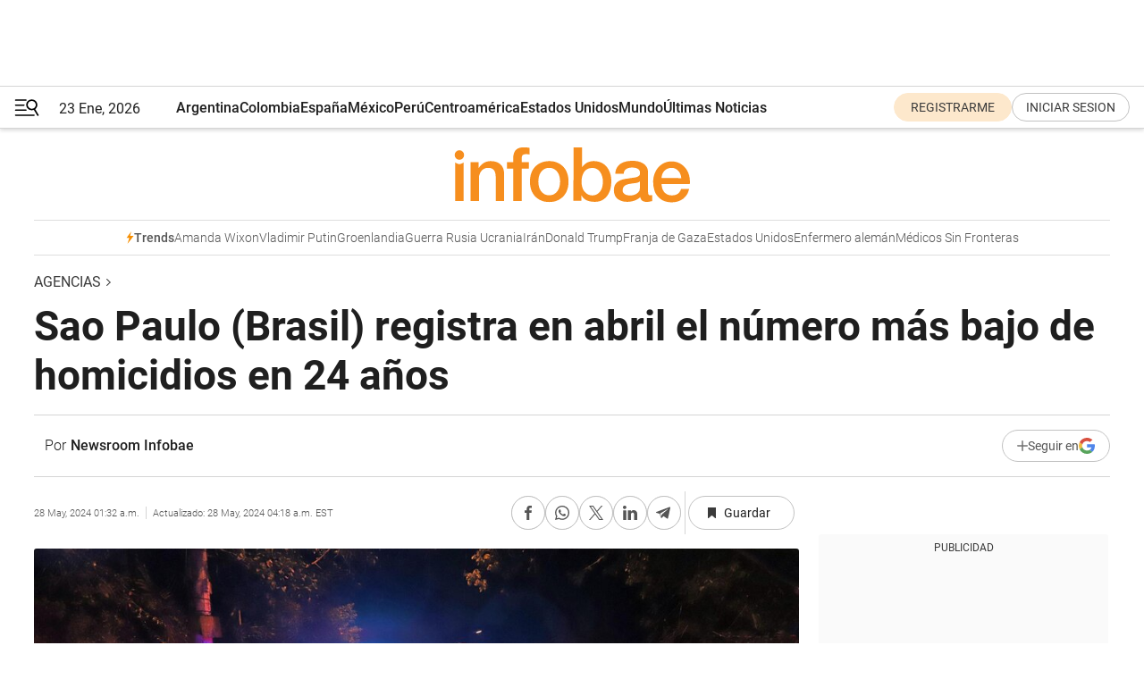

--- FILE ---
content_type: application/javascript; charset=utf-8
request_url: https://fundingchoicesmessages.google.com/f/AGSKWxX9XrYBds1boS7ch73rJR0YCvpMExiBFjvqkV-9Pp5DiiqscUOGJrZoAPfbLyM3aY_G5FvZHtlZ5iJk77wHrwHKHS9E7z-8yUvfR0qGv1Eqjfoh7VWC9okaQIz398vsP12XLphA_VNB6QxGPke76lq-TBoYKq7TaQA2qWLzuOaOLkZkoNQbzBExhm9e/_/adtechglobalsettings.js/doubleclicktag./sugarads-/ad2gate./targetingAd.
body_size: -1289
content:
window['67dd9bd9-fb0e-4533-9ae5-28f6bb337540'] = true;